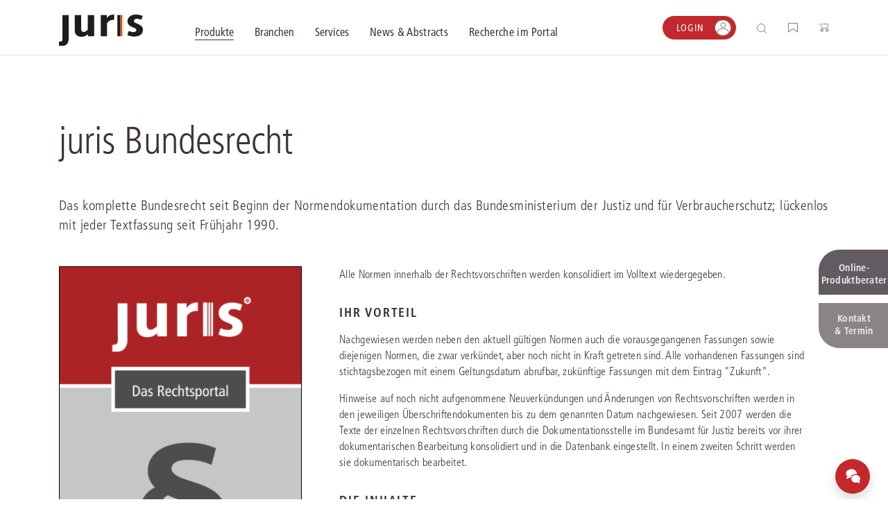

--- FILE ---
content_type: text/css
request_url: http://portal.juris.de/jportal/nav/css/relaunch2021css/cb.css?v=1641571419197
body_size: 320
content:
/** Anpassungen Cookiebot Start **/
#CybotCookiebotDialogBodyContentText p {
  font-size: 16px !important;
}

#CybotCookiebotDialogBodyContentText h3 {
  font-size: 16px !important;
  font-weight: 600 !important;
}

#CybotCookiebotDialog {
  border: 0 !important;
  border-radius: 0 !important;
}

#CybotCookiebotDialogBodyLevelButtonLevelOptinAllowAll {
  text-transform: uppercase !important;
  background-color: #3d323b !important;
  border-color: #3d323b !important;
  border-radius: 2em !important;
  padding: .5em 1em !important;
  width: auto !important;
}

#CybotCookiebotDialogBodyLevelButtonLevelOptinAllowallSelection {
  border-radius: 2em !important;
  padding: .5em 1em !important;
  border: 1px solid #b8b8b8 !important;
  background-color: transparent !important;
  color: #3d323b !important;
  text-transform: uppercase !important;
  width: auto !important;
}
/** Anpassungen Cookiebot End **/

--- FILE ---
content_type: image/svg+xml
request_url: http://portal.juris.de/jportal/nav/assets/icons/icon_burger_menu.svg
body_size: 507
content:
<svg xmlns="http://www.w3.org/2000/svg" width="20" height="19" viewBox="0 0 20 19">
  <g id="Burger" transform="translate(0 0.5)">
    <line id="Linie_18" data-name="Linie 18" x2="20" fill="none" stroke="#7e7d7d" stroke-width="1"/>
    <line id="Linie_18-2" data-name="Linie 18" x2="20" transform="translate(0 9)" fill="none" stroke="#7e7d7d" stroke-width="1"/>
    <line id="Linie_18-3" data-name="Linie 18" x2="20" transform="translate(0 18)" fill="none" stroke="#7e7d7d" stroke-width="1"/>
  </g>
</svg>


--- FILE ---
content_type: application/x-javascript; charset=utf-8
request_url: https://consent.cookiebot.com/0e4cd5d5-aacf-4222-bb73-57a25ad1e3c1/cc.js?renew=false&referer=portal.juris.de&dnt=false&init=false
body_size: 208
content:
if(console){var cookiedomainwarning='Error: The domain PORTAL.JURIS.DE is not authorized to show the cookie banner for domain group ID 0e4cd5d5-aacf-4222-bb73-57a25ad1e3c1. Please add it to the domain group in the Cookiebot Manager to authorize the domain.';if(typeof console.warn === 'function'){console.warn(cookiedomainwarning)}else{console.log(cookiedomainwarning)}};